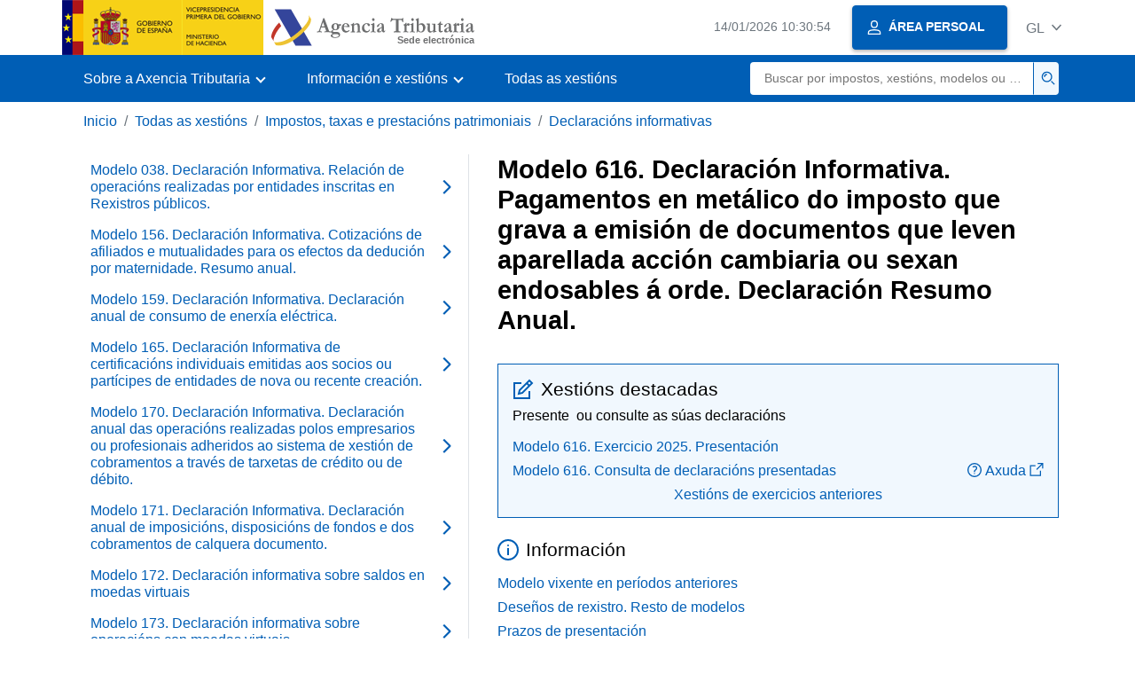

--- FILE ---
content_type: text/html;charset=UTF-8
request_url: https://sede.agenciatributaria.gob.es/Sede/gl_es/procedimientoini/GC06.shtml
body_size: 7124
content:
<!DOCTYPE html>
<html lang="gl">
<head>
	<meta charset="utf-8">
    <meta name="site" content="Sede">
	<link href="/static_files/common/css/aeat.07.css" rel="stylesheet" type="text/css">
<meta title="AEATviewport" content="width=device-width, initial-scale=1.0" name="viewport">
<title>Axencia Tributaria: Modelo 616. Declaración Informativa. Pagamentos en metálico do imposto que grava a emisión de docum...</title><meta name="ObjectId" content="3fd2c43f826ad610VgnVCM100000dc381e0aRCRD"><meta name="keyword" content="Todas as xestións, Impostos e taxas, Declaracións Informativas">
<meta name="detalle" content="navegacion_2">
</head>
<body>
	<div id="body" data-template-id="d6321e204f0ac610VgnVCM100000dc381e0aRCRD" class="s_Sede p_estandar t_listado n2">
	
		<header id="AEAT_header" class="header_aeat d-print-none d-app-none">
    <!-- CABECERA -->
   	<!--googleoff: index-->
	<a class="focus-only" href="#acc-main">Saltar ao contido principal</a>
	<div class="header-sup_aeat w-100">
	  <div class="container">	  		
		<div class="row">
		<!-- CABECERA IZQUIERDA-->
	   	<div id="topIzquierda" class="pl-0"><nav class="header-contLogos_aeat"><a href="/Sede/gl_es/inicio.html" title="Páxina de inicio" class="header-logosPrincipales_aeat"><span class="logoGobierno Sede">Logotipo do Goberno de España </span><span class="logoAEAT logoSite logoSede ml-2 overflow-hidden">Logotipo Organismo</span></a></nav></div><!-- CABECERA IZQUIERDA FIN -->
</div>
	  </div>	
	</div>
	<!--googleon: index-->
	<!-- CABECERA FIN -->
    <!-- MENU -->
   	<!--googleoff: index--><div class="w-100 bg-primary p-1"><div class="container"><div class="row justify-content-between align-items-center"><button class="header-btnMovil_aeat text-white d-lg-none col-2 btn btn-link" type="button" id="menuPrincipal"><i class="aeat-ico fa-ico-menu ico-size-2 w-100" title="Abrir menú móbil" aria-hidden="true" role="presentation"></i><span class="sr-only">Menú móbil</span></button><nav id="aeat_menuPrincipal" class="navbar-dark navbar navbar-expand-lg p-0 col-12 col-xl-8 col-lg-9 d-none d-lg-flex" aria-label="Menú principal"><!--clase para movil: header-navMovil_aeat--><ul class="navbar-nav"><li class="nav-item"><a href="#" class="py-3 px-4 nav-link dropdown-toggle invisible" role="button"><span>Menu</span></a></li></ul></nav></div></div></div><!--googleon: index-->
<!-- MENU FIN -->
</header><nav aria-label="Migas navegación" class="js-nav-principal d-print-none d-app-none">
	<ol class="breadcrumb container bg-transparent px-md-4 px-3">           
<li class="d-none d-md-block breadcrumb-item"><a data-aeat-id="b3552c121d27c610VgnVCM100000dc381e0aRCRD" href="/Sede/gl_es/inicio.html">Inicio</a></li><li class="d-none d-md-block breadcrumb-item"><a data-aeat-id="ffba05224b5ad610VgnVCM100000dc381e0aRCRD" href="/Sede/gl_es/todas-gestiones.html">Todas as xestións</a></li><li class="d-none d-md-block breadcrumb-item"><a data-aeat-id="9d776194f06ad610VgnVCM100000dc381e0aRCRD" href="/Sede/gl_es/impuestos-tasas.html">Impostos, taxas e prestacións patrimoniais</a></li><li class="breadcrumb-item breadcrumb-item__volver"><a data-aeat-id="2e91c43f826ad610VgnVCM100000dc381e0aRCRD" href="/Sede/gl_es/impuestos-tasas/declaraciones-informativas.html"><i class="aeat-ico fa-ico-chevron-left ico-size-mini mr-2 d-md-none" aria-hidden="true" role="presentation"></i>Declaracións informativas</a></li>
</ol>
</nav><div class="container-text js-container container-print print-m-0">
			<div class="row">
				<!--googleoff: index--><nav class="col-12 col-lg-5 d-print-none d-app-none " aria-label="Navegando por Declaraciones Informativas"><div class="nav flex-column border-lg-right h-100"><ul class="list-unstyled d-none d-lg-block"><li><a class="nav-link d-flex justify-content-between align-items-center" href="/Sede/gl_es/procedimientoini/GI29.shtml"><span class="pr-3 col pl-0">Modelo 038. Declaración Informativa. Relación de operacións realizadas por entidades inscritas en Rexistros públicos.</span><i class="aeat-ico fa-ico-chevron-right ico-size-1" aria-hidden="true" role="presentation"></i></a></li><li><a class="nav-link d-flex justify-content-between align-items-center" href="/Sede/gl_es/procedimientoini/G608.shtml"><span class="pr-3 col pl-0">Modelo 156. Declaración Informativa. Cotizacións de afiliados e mutualidades para os efectos da dedución por maternidade.  Resumo anual.</span><i class="aeat-ico fa-ico-chevron-right ico-size-1" aria-hidden="true" role="presentation"></i></a></li><li><a class="nav-link d-flex justify-content-between align-items-center" href="/Sede/gl_es/procedimientoini/GI31.shtml"><span class="pr-3 col pl-0">Modelo 159. Declaración Informativa. Declaración anual de consumo de enerxía eléctrica.</span><i class="aeat-ico fa-ico-chevron-right ico-size-1" aria-hidden="true" role="presentation"></i></a></li><li><a class="nav-link d-flex justify-content-between align-items-center" href="/Sede/gl_es/procedimientoini/GI35.shtml"><span class="pr-3 col pl-0">Modelo 165. Declaración Informativa de certificacións individuais emitidas aos socios ou partícipes de entidades de nova ou recente creación.</span><i class="aeat-ico fa-ico-chevron-right ico-size-1" aria-hidden="true" role="presentation"></i></a></li><li><a class="nav-link d-flex justify-content-between align-items-center" href="/Sede/gl_es/procedimientoini/GI32.shtml"><span class="pr-3 col pl-0">Modelo 170. Declaración Informativa. Declaración anual das operacións realizadas polos empresarios ou profesionais adheridos ao sistema de xestión de cobramentos a través de tarxetas de crédito ou de débito.</span><i class="aeat-ico fa-ico-chevron-right ico-size-1" aria-hidden="true" role="presentation"></i></a></li><li><a class="nav-link d-flex justify-content-between align-items-center" href="/Sede/gl_es/procedimientoini/GI33.shtml"><span class="pr-3 col pl-0">Modelo 171. Declaración Informativa. Declaración anual de imposicións, disposicións de fondos e dos cobramentos de calquera documento.</span><i class="aeat-ico fa-ico-chevron-right ico-size-1" aria-hidden="true" role="presentation"></i></a></li><li><a class="nav-link d-flex justify-content-between align-items-center" href="/Sede/gl_es/procedimientoini/GI53.shtml"><span class="pr-3 col pl-0">Modelo 172. Declaración informativa sobre saldos en moedas virtuais</span><i class="aeat-ico fa-ico-chevron-right ico-size-1" aria-hidden="true" role="presentation"></i></a></li><li><a class="nav-link d-flex justify-content-between align-items-center" href="/Sede/gl_es/procedimientoini/GI54.shtml"><span class="pr-3 col pl-0">Modelo 173. Declaración informativa sobre operacións con moedas virtuais</span><i class="aeat-ico fa-ico-chevron-right ico-size-1" aria-hidden="true" role="presentation"></i></a></li><li><a class="nav-link d-flex justify-content-between align-items-center" href="/Sede/gl_es/procedimientoini/GI44.shtml"><span class="pr-3 col pl-0">Modelo 179. Declaración informativa anual da cesión de uso de vivendas con fins turísticos</span><i class="aeat-ico fa-ico-chevron-right ico-size-1" aria-hidden="true" role="presentation"></i></a></li><li><a class="nav-link d-flex justify-content-between align-items-center" href="/Sede/gl_es/procedimientoini/GI00.shtml"><span class="pr-3 col pl-0">Modelo 180. Declaración Informativa.  Retencións e ingresos á conta. Rendementos procedentes do arrendamento de inmobles urbanos. Resumo anual.</span><i class="aeat-ico fa-ico-chevron-right ico-size-1" aria-hidden="true" role="presentation"></i></a></li><li><a class="nav-link d-flex justify-content-between align-items-center" href="/Sede/gl_es/procedimientoini/GI01.shtml"><span class="pr-3 col pl-0">Modelo 181. Declaración Informativa. Préstamos e créditos, e operacións financeiras relacionadas con bens inmobles.</span><i class="aeat-ico fa-ico-chevron-right ico-size-1" aria-hidden="true" role="presentation"></i></a></li><li><a class="nav-link d-flex justify-content-between align-items-center" href="/Sede/gl_es/procedimientoini/GI02.shtml"><span class="pr-3 col pl-0">Modelo 182. Declaración Informativa. Donativos, doazóns e achegas recibidas.</span><i class="aeat-ico fa-ico-chevron-right ico-size-1" aria-hidden="true" role="presentation"></i></a></li><li><a class="nav-link d-flex justify-content-between align-items-center" href="/Sede/gl_es/procedimientoini/GI04.shtml"><span class="pr-3 col pl-0">Modelo 184. Declaración Informativa. Entidades en réxime de atribución de rendas. Declaración anual.</span><i class="aeat-ico fa-ico-chevron-right ico-size-1" aria-hidden="true" role="presentation"></i></a></li><li><a class="nav-link d-flex justify-content-between align-items-center" href="/Sede/gl_es/procedimientoini/GI05.shtml"><span class="pr-3 col pl-0">Modelo 185. Declaración Informativa. Declaración informativa mensual dos órganos e entidades xestores da Seguridade Social e mutualidades.</span><i class="aeat-ico fa-ico-chevron-right ico-size-1" aria-hidden="true" role="presentation"></i></a></li><li><a class="nav-link d-flex justify-content-between align-items-center" href="/Sede/gl_es/procedimientoini/GI06.shtml"><span class="pr-3 col pl-0">Modelo 186. Declaración Informativa. Subministración de información relativa a nacementos e defuncións.</span><i class="aeat-ico fa-ico-chevron-right ico-size-1" aria-hidden="true" role="presentation"></i></a></li><li><a class="nav-link d-flex justify-content-between align-items-center" href="/Sede/gl_es/procedimientoini/GI07.shtml"><span class="pr-3 col pl-0">Modelo 187. Declaración Informativa. Accións e participacións representativas do capital ou do patrimonio das institucións de investimento colectivo e resumo anual de retencións e ingresos a conta de IRPF, IS e IRNR en relación con rendas ou ganancias patrimoniais obtidas como consecuencia de transmisións ou reembolsos desas accións e participacións e dereitos de subscrición.</span><i class="aeat-ico fa-ico-chevron-right ico-size-1" aria-hidden="true" role="presentation"></i></a></li><li><a class="nav-link d-flex justify-content-between align-items-center" href="/Sede/gl_es/procedimientoini/GI08.shtml"><span class="pr-3 col pl-0">Modelo 188. Declaración Informativa. Retencións e ingresos á conta. Rendas ou rendementos do capital mobiliario procedentes de operacións de capitalización e de contratos de seguro de vida ou invalidez. Resumo anual.</span><i class="aeat-ico fa-ico-chevron-right ico-size-1" aria-hidden="true" role="presentation"></i></a></li><li><a class="nav-link d-flex justify-content-between align-items-center" href="/Sede/gl_es/procedimientoini/GI09.shtml"><span class="pr-3 col pl-0">Modelo 189. Declaración Informativa. Valores, seguros e rendas. Declaración anual.</span><i class="aeat-ico fa-ico-chevron-right ico-size-1" aria-hidden="true" role="presentation"></i></a></li><li><a class="nav-link d-flex justify-content-between align-items-center" href="/Sede/gl_es/procedimientoini/GI10.shtml"><span class="pr-3 col pl-0">Modelo 190. Declaración Informativa. Retencións e ingresos á conta. Rendementos do traballo e de actividades económicas, premios e determinadas ganancias patrimoniais e imputacións de rendas. Resumo  anual.</span><i class="aeat-ico fa-ico-chevron-right ico-size-1" aria-hidden="true" role="presentation"></i></a></li><li><a class="nav-link d-flex justify-content-between align-items-center" href="/Sede/gl_es/procedimientoini/GI11.shtml"><span class="pr-3 col pl-0">Modelo 192. Declaración Informativa. Operacións con Letras do Tesouro. Declaración anual.</span><i class="aeat-ico fa-ico-chevron-right ico-size-1" aria-hidden="true" role="presentation"></i></a></li><li><a class="nav-link d-flex justify-content-between align-items-center" href="/Sede/gl_es/procedimientoini/GI12.shtml"><span class="pr-3 col pl-0">Modelo 193. Declaración Informativa. Retencións e ingresos a conta do IRPF sobre determinados rendementos do capital mobiliario. Retencións e ingresos a conta do IS e IRNR (establecementos permanentes) sobre determinadas rendas. Resumo anual.</span><i class="aeat-ico fa-ico-chevron-right ico-size-1" aria-hidden="true" role="presentation"></i></a></li><li><a class="nav-link d-flex justify-content-between align-items-center" href="/Sede/gl_es/procedimientoini/GI13.shtml"><span class="pr-3 col pl-0">Modelo 194. Declaración Informativa. Retencións e ingresos a conta do IRPF, IS e IRNR (establecementos permanentes) sobre rendementos do capital mobiliario e rendas derivadas da transmisión, amortización, reembolso, troco ou conversión de calquera clase de activos representativos da captación e utilización de capitais alleas. Resumo anual</span><i class="aeat-ico fa-ico-chevron-right ico-size-1" aria-hidden="true" role="presentation"></i></a></li><li><a class="nav-link d-flex justify-content-between align-items-center" href="/Sede/gl_es/procedimientoini/GI14.shtml"><span class="pr-3 col pl-0">Modelo 195. Declaración Informativa. Declaración trimestral de contas ou operacións cuxos titulares non facilitaron o NIF ás Entidades de Crédito no prazo establecido.</span><i class="aeat-ico fa-ico-chevron-right ico-size-1" aria-hidden="true" role="presentation"></i></a></li><li><a class="nav-link d-flex justify-content-between align-items-center" href="/Sede/gl_es/procedimientoini/GI15.shtml"><span class="pr-3 col pl-0">Modelo 196. Declaración Informativa. Resumo anual de retencións e ingresos a conta sobre rendementos do capital mobiliario e rendas obtidas pola contraprestación derivada de contas en toda clase de institucións financeiras.</span><i class="aeat-ico fa-ico-chevron-right ico-size-1" aria-hidden="true" role="presentation"></i></a></li><li><a class="nav-link d-flex justify-content-between align-items-center" href="/Sede/gl_es/procedimientoini/GI17.shtml"><span class="pr-3 col pl-0">Modelo 198. Declaración Informativa. Declaración anual de operacións con activos financeiros e outros valores mobiliarios.</span><i class="aeat-ico fa-ico-chevron-right ico-size-1" aria-hidden="true" role="presentation"></i></a></li><li><a class="nav-link d-flex justify-content-between align-items-center" href="/Sede/gl_es/procedimientoini/GI18.shtml"><span class="pr-3 col pl-0">Modelo 199. Declaración Informativa. Declaración anual de identificación das operacións con cheques das Entidades de Crédito.</span><i class="aeat-ico fa-ico-chevron-right ico-size-1" aria-hidden="true" role="presentation"></i></a></li><li><a class="nav-link d-flex justify-content-between align-items-center" href="/Sede/gl_es/procedimientoini/GI41.shtml"><span class="pr-3 col pl-0">Modelo 231. Declaración Informativa.  Declaración de información país por país (CBC/DAC4)</span><i class="aeat-ico fa-ico-chevron-right ico-size-1" aria-hidden="true" role="presentation"></i></a></li><li><a class="nav-link d-flex justify-content-between align-items-center" href="/Sede/gl_es/procedimientoini/GI43.shtml"><span class="pr-3 col pl-0">Modelo 232. Declaración informativa de operacións vinculadas e de operacións e situacións relacionadas con países ou territorios cualificados como paraísos fiscais</span><i class="aeat-ico fa-ico-chevron-right ico-size-1" aria-hidden="true" role="presentation"></i></a></li><li><a class="nav-link d-flex justify-content-between align-items-center" href="/Sede/gl_es/procedimientoini/GI45.shtml"><span class="pr-3 col pl-0">Modelo 233. Declaración informativa por gastos en gardarías ou centros de educación infantil autorizados.</span><i class="aeat-ico fa-ico-chevron-right ico-size-1" aria-hidden="true" role="presentation"></i></a></li><li><a class="nav-link d-flex justify-content-between align-items-center" href="/Sede/gl_es/procedimientoini/GI46.shtml"><span class="pr-3 col pl-0">Modelo 234.  Declaración informativa de mecanismos transfronteirizos</span><i class="aeat-ico fa-ico-chevron-right ico-size-1" aria-hidden="true" role="presentation"></i></a></li><li><a class="nav-link d-flex justify-content-between align-items-center" href="/Sede/gl_es/procedimientoini/GI47.shtml"><span class="pr-3 col pl-0">Modelo 235 Declaración de información de actualización de mecanismos transfronteirizos comerciables</span><i class="aeat-ico fa-ico-chevron-right ico-size-1" aria-hidden="true" role="presentation"></i></a></li><li><a class="nav-link d-flex justify-content-between align-items-center" href="/Sede/gl_es/procedimientoini/GI50.shtml"><span class="pr-3 col pl-0">Comunicacións entre os intervenientes e partícipes nos mecanismos transfronteirizos de planificación fiscal</span><i class="aeat-ico fa-ico-chevron-right ico-size-1" aria-hidden="true" role="presentation"></i></a></li><li><a class="nav-link d-flex justify-content-between align-items-center" href="/Sede/gl_es/procedimientoini/GI48.shtml"><span class="pr-3 col pl-0">Modelo 236 Declaración de información da utilización de determinados mecanismos transfronteirizos</span><i class="aeat-ico fa-ico-chevron-right ico-size-1" aria-hidden="true" role="presentation"></i></a></li><li><a class="nav-link d-flex justify-content-between align-items-center" href="/Sede/gl_es/procedimientoini/GI52.shtml"><span class="pr-3 col pl-0">Modelo 238.  Declaración informativa para a comunicación de información por parte de operadores de plataformas</span><i class="aeat-ico fa-ico-chevron-right ico-size-1" aria-hidden="true" role="presentation"></i></a></li><li><a class="nav-link d-flex justify-content-between align-items-center" href="/Sede/gl_es/procedimientoini/GI57.shtml"><span class="pr-3 col pl-0">Modelo 239.   Declaración informativa de mecanismos de planificación fiscal no ámbito do AMAC sobre intercambio automático relativo aos mecanismos de elusión do estándar común de comunicación de información e as estruturas territoriais opacas</span><i class="aeat-ico fa-ico-chevron-right ico-size-1" aria-hidden="true" role="presentation"></i></a></li><li><a class="nav-link d-flex justify-content-between align-items-center" href="/Sede/gl_es/procedimientoini/GI36.shtml"><span class="pr-3 col pl-0">Modelo 270. Resumo anual de retencións e ingresos a conta do gravame especial sobre os premios de determinadas lotarías e apostas.</span><i class="aeat-ico fa-ico-chevron-right ico-size-1" aria-hidden="true" role="presentation"></i></a></li><li><a class="nav-link d-flex justify-content-between align-items-center" href="/Sede/gl_es/procedimientoini/GI39.shtml"><span class="pr-3 col pl-0">Modelo 280. Declaración informativa anual de Plans de Aforro a Longo Prazo.</span><i class="aeat-ico fa-ico-chevron-right ico-size-1" aria-hidden="true" role="presentation"></i></a></li><li><a class="nav-link d-flex justify-content-between align-items-center" href="/Sede/gl_es/procedimientoini/GI56.shtml"><span class="pr-3 col pl-0">Modelo 281. Declaración informativa trimestral de operacións de comercio de bens corporais realizadas na Zona Especial Canaria sen que as mercadorías transiten por territorio canario.</span><i class="aeat-ico fa-ico-chevron-right ico-size-1" aria-hidden="true" role="presentation"></i></a></li><li><a class="nav-link d-flex justify-content-between align-items-center" href="/Sede/gl_es/procedimientoini/GI40.shtml"><span class="pr-3 col pl-0">Modelo 282. Declaración informativa anual de axudas recibidas no marco da REF. das Canarias e outras axudas de Estado, derivadas da aplicación do dereito da Unión Europea.</span><i class="aeat-ico fa-ico-chevron-right ico-size-1" aria-hidden="true" role="presentation"></i></a></li><li><a class="nav-link d-flex justify-content-between align-items-center" href="/Sede/gl_es/procedimientoini/GI58.shtml"><span class="pr-3 col pl-0">Modelo 283.  Declaración informativa  anual de axudas recibidas no marco do Réxime Fiscal Especial das Illes Balears</span><i class="aeat-ico fa-ico-chevron-right ico-size-1" aria-hidden="true" role="presentation"></i></a></li><li><a class="nav-link d-flex justify-content-between align-items-center" href="/Sede/gl_es/procedimientoini/GI42.shtml"><span class="pr-3 col pl-0">Modelo 289. Declaración informativa anual de contas financeiras no ámbito da asistencia mutua.</span><i class="aeat-ico fa-ico-chevron-right ico-size-1" aria-hidden="true" role="presentation"></i></a></li><li><a class="nav-link d-flex justify-content-between align-items-center" href="/Sede/gl_es/procedimientoini/GI38.shtml"><span class="pr-3 col pl-0">Modelo 290. Declaración informativa anual de contas financeiras de determinadas persoas estadounidenses (FATCA).</span><i class="aeat-ico fa-ico-chevron-right ico-size-1" aria-hidden="true" role="presentation"></i></a></li><li><a class="nav-link d-flex justify-content-between align-items-center" href="/Sede/gl_es/procedimientoini/GI19.shtml"><span class="pr-3 col pl-0">Modelo 291. Declaración Informativa. Imposto sobre a Renda de non Residentes. Contas de non residentes sen establecemento permanente.</span><i class="aeat-ico fa-ico-chevron-right ico-size-1" aria-hidden="true" role="presentation"></i></a></li><li><a class="nav-link d-flex justify-content-between align-items-center" href="/Sede/gl_es/procedimientoini/GI20.shtml"><span class="pr-3 col pl-0">Modelo 294. Declaración Informativa. Relación individualizada dos clientes perceptores de beneficios distribuídos por Institucións de Investimento Colectivo españolas, así como daqueles por conta dos que a entidade comercializadora efectuase reembolsos ou transmisións de accións ou participacións.</span><i class="aeat-ico fa-ico-chevron-right ico-size-1" aria-hidden="true" role="presentation"></i></a></li><li><a class="nav-link d-flex justify-content-between align-items-center" href="/Sede/gl_es/procedimientoini/GI21.shtml"><span class="pr-3 col pl-0">Modelo 295. Declaración Informativa. Relación anual individualizada dos clientes coa posición investidora nas Institucións de Investimento Colectiva españolas, referida a data 31 de decembro do exercicio, nos supostos de comercialización transfronteiriza de accións ou participacións en Institucións de Investimento Colectivo españolas.</span><i class="aeat-ico fa-ico-chevron-right ico-size-1" aria-hidden="true" role="presentation"></i></a></li><li><a class="nav-link d-flex justify-content-between align-items-center" href="/Sede/gl_es/procedimientoini/GI22.shtml"><span class="pr-3 col pl-0">Modelo 296. Declaración Informativa. Retencións e ingresos a conta do Imposto sobre a Renda de non Residentes (sen establecemento permanente). Resumo anual.</span><i class="aeat-ico fa-ico-chevron-right ico-size-1" aria-hidden="true" role="presentation"></i></a></li><li><a class="nav-link d-flex justify-content-between align-items-center" href="/Sede/gl_es/procedimientoini/GI25.shtml"><span class="pr-3 col pl-0">Modelo 345. Declaración Informativa. Plans, fondos de pensións e sistemas alternativos. Mutualidades de Previsión Social, Plans de Previsión Asegurada, Plans individuais de Aforro Sistemático, Plans de Previsión Social Empresarial e Seguros de Dependencia. Declaración anual partícipes e achegas.</span><i class="aeat-ico fa-ico-chevron-right ico-size-1" aria-hidden="true" role="presentation"></i></a></li><li><a class="nav-link d-flex justify-content-between align-items-center" href="/Sede/gl_es/procedimientoini/GI26.shtml"><span class="pr-3 col pl-0">Modelo 346. Declaración Informativa. Subvencións e indemnizacións satisfeitas por Entidades Públicas/privadas a agricultores ou gandeiros.</span><i class="aeat-ico fa-ico-chevron-right ico-size-1" aria-hidden="true" role="presentation"></i></a></li><li><a class="nav-link d-flex justify-content-between align-items-center" href="/Sede/gl_es/procedimientoini/GI27.shtml"><span class="pr-3 col pl-0">Modelo 347. Declaración Informativa. Declaración anual de operacións con terceiras persoas.</span><i class="aeat-ico fa-ico-chevron-right ico-size-1" aria-hidden="true" role="presentation"></i></a></li><li><a class="nav-link d-flex justify-content-between align-items-center" href="/Sede/gl_es/procedimientoini/GI28.shtml"><span class="pr-3 col pl-0">Modelo 349. Declaración Informativa. Declaración recapitulativa de operacións intracomunitarias.</span><i class="aeat-ico fa-ico-chevron-right ico-size-1" aria-hidden="true" role="presentation"></i></a></li><li><a class="nav-link d-flex justify-content-between align-items-center" href="/Sede/gl_es/procedimientoini/GI51.shtml"><span class="pr-3 col pl-0">Modelo 379. Declaración informativa sobre pagamentos transfronteirizos</span><i class="aeat-ico fa-ico-chevron-right ico-size-1" aria-hidden="true" role="presentation"></i></a></li><li><a class="nav-link d-flex justify-content-between align-items-center" href="/Sede/gl_es/procedimientoini/GC05.shtml"><span class="pr-3 col pl-0">Modelo 611. Declaración Informativa. Pagamentos en metálico do imposto que grava os documentos negociados por Entidades Colaboradoras. Declaración Resumo Anual.</span><i class="aeat-ico fa-ico-chevron-right ico-size-1" aria-hidden="true" role="presentation"></i></a></li><li><a class="nav-link active d-flex justify-content-between align-items-center" href="/Sede/gl_es/procedimientoini/GC06.shtml" aria-current="page"><span class="pr-3 col pl-0">Modelo 616. Declaración Informativa. Pagamentos en metálico do imposto que grava a emisión de documentos que leven aparellada acción cambiaria ou sexan endosables á orde. Declaración Resumo Anual.</span><i class="aeat-ico fa-ico-chevron-right ico-size-1" aria-hidden="true" role="presentation"></i></a></li><li><a class="nav-link d-flex justify-content-between align-items-center" href="/Sede/gl_es/procedimientoini/GI34.shtml"><span class="pr-3 col pl-0">Modelo 720. Declaración Informativa. Declaración sobre bens e dereitos situados no estranxeiro.</span><i class="aeat-ico fa-ico-chevron-right ico-size-1" aria-hidden="true" role="presentation"></i></a></li><li><a class="nav-link d-flex justify-content-between align-items-center" href="/Sede/gl_es/procedimientoini/GI55.shtml"><span class="pr-3 col pl-0">Modelo 721. Declaración informativa sobre moedas virtuais situadas no estranxeiro</span><i class="aeat-ico fa-ico-chevron-right ico-size-1" aria-hidden="true" role="presentation"></i></a></li><li><a class="nav-link d-flex justify-content-between align-items-center" href="/Sede/gl_es/procedimientoini/G245.shtml"><span class="pr-3 col pl-0">Declaracións Informativas. Verificación de datos / Comprobación limitada</span><i class="aeat-ico fa-ico-chevron-right ico-size-1" aria-hidden="true" role="presentation"></i></a></li><li><a class="nav-link d-flex justify-content-between align-items-center" href="/Sede/gl_es/procedimientoini/GZ32.shtml"><span class="pr-3 col pl-0">Control da presentación de Declaracións Informativas.</span><i class="aeat-ico fa-ico-chevron-right ico-size-1" aria-hidden="true" role="presentation"></i></a></li></ul></div></nav><!--googleon: index-->
<main class="col col-print-12 print-p-0 print-m-0" aria-label="Subtema Modelo 616. Declaración Informativa. Pagos en metálico del impuesto que grava la emisión de documentos que lleven aparejada acción cambiaria o sean endosables a la orden. Declaración Resumen Anual." id="acc-main">
		<h1 id="js-nombre-canal" class="font-weight-bold mb-3">Modelo 616. Declaración Informativa. Pagamentos en metálico do imposto que grava a emisión de documentos que leven aparellada acción cambiaria ou sexan endosables á orde. Declaración Resumo Anual.</h1><div class="my-5 print-m-0">    		           	
<div class="bg-light-blue border border-primary p-3 js-gestiones-destacadas bg-print-white border-print-0 print-p-0 my-4" data-id="faeb8f91b8330710VgnVCM100000dc381e0aRCRD"><h2 class="d-flex align-items-center h3 mb-2 print-mb-3"><i class="mr-2 aeat-ico fa-ico-lapiz-sm ico-size-2 text-primary" role="presentation" aria-hidden="true"></i>Xestións destacadas</h2><p>Presente &nbsp;ou consulte as súas declaracións</p><ul class="list-unstyled mb-0"><li class="position-relative mb-2"><div class="d-flex justify-content-between flex-wrap d-print-block"><a class="col p-0 js-componente-enlace-tramite" target="_self" data-acceso="Cert" data-codigo="616P" data-proc="GC06" href="https://www1.agenciatributaria.gob.es/wlpl/OVPT-NTGV/TGVIOnline?modelo=616&amp;ejercicio=2025" data-href="https://www1.agenciatributaria.gob.es/wlpl/OVPT-NTGV/TGVIOnline?modelo=616&amp;ejercicio=2025">Modelo 616. Exercicio 2025. Presentación </a></div></li><li class="position-relative"><div class="d-flex justify-content-between flex-wrap d-print-block"><a class="col p-0 js-componente-enlace-tramite" target="_self" data-acceso="Cert" data-codigo="616C" data-proc="GC06" href="https://www1.agenciatributaria.gob.es/wlpl/SCEJ-MANT/CONSUL/index.zul?MODELO=616&amp;EJERCICIO=-1" data-href="https://www1.agenciatributaria.gob.es/wlpl/SCEJ-MANT/CONSUL/index.zul?MODELO=616&amp;EJERCICIO=-1">Modelo 616. Consulta de declaracións presentadas </a><a title="Titorial - Consulta de declaracións presentadas, ábrese en xanela nova" class="col-3 col-sm-2 pr-0 pl-2 text-right componente-enlace-ayuda" href="/Sede/gl_es/ayuda/consultas-informaticas/otros-servicios-ayuda-tecnica/consulta-declaraciones-presentadas.html" target="_blank" rel="noopener" data-proc="GC06"><i class="aeat-ico fa-ico-ayuda-sm ico-size-1 mr-1" aria-hidden="true" role="presentation"></i>Axuda<i class="aeat-ico fa-ico-ventana-nueva-sm ico-size-1 ml-1" role="img" title="Abre nunha xanela nova"></i></a></div></li></ul><div class="text-center pt-2 text-print-left"><a href="/Sede/gl_es/todas-gestiones/impuestos-tasas/declaraciones-informativas/modelo-616-decla-endosables-orden-anual_/ejercicios-anteriores.html">Xestións de exercicios anteriores</a></div></div><h2 data-aeat-id="94a5cf6841951710VgnVCM100000dc381e0aRCRD" class="align-items-center d-flex h3 mb-3"><i class="aeat-ico fa-ico-informacion-sm ico-size-2 mr-2 pl-0 float-left float-lg text-primary" role="presentation" aria-hidden="true"></i>Información</h2><ul class="list-unstyled mb-5"><li class="position-relative mb-2">	<a href="/Sede/gl_es/todas-gestiones/impuestos-tasas/declaraciones-informativas/modelo-616-decla-endosables-orden-anual_/modelo-vigente-periodos-anteriores.html" class="stretched-link">Modelo vixente en períodos anteriores</a></li><li class="position-relative mb-2">	<a href="/Sede/gl_es/ayuda/disenos-registro/resto-modelos.html" class="stretched-link">Deseños de rexistro. Resto de modelos</a></li><li class="position-relative mb-2">	<a href="/Sede/gl_es/todas-gestiones/impuestos-tasas/declaraciones-informativas/modelo-616-decla-endosables-orden-anual_/plazos-presentacion.html" class="stretched-link">Prazos de presentación</a></li><li class="position-relative mb-2">	<a href="/Sede/gl_es/ayuda/consultas-informaticas/declaraciones-informativas-ayuda-tecnica/modelos-349-720/modelo-616.html" class="stretched-link">Consultas informáticas - Modelo 616</a></li><li class="position-relative">	<a href="/Sede/gl_es/ayuda/consultas-informaticas/declaraciones-informativas-ayuda-tecnica/numero-justificante-debe-ser-cumplimentado-correcto.html" class="stretched-link">Xustificante para a presentación telemática</a></li></ul><div class="card shadow-sm card-hover mb-3 shadow-print-none border-print-0 print-p-0" data-id="f2bcc38d075d5710VgnVCM100000dc381e0aRCRD"><button class="btn btn-transparent cursor-pointer border-0 p-3 text-left d-flex justify-content-between collapsed align-items-center card-hover-link print-p-0" id="f2bcc38d075d5710VgnVCM100000dc381e0aRCRD" data-target="#collapse-f2bcc38d075d5710VgnVCM100000dc381e0aRCRD" aria-expanded="false" aria-controls="collapse-f2bcc38d075d5710VgnVCM100000dc381e0aRCRD" type="button" data-toggle="collapse"><h2 class="my-2 h3 text-primary w-100 print-mb-3 text-print-body">Normativa</h2><i class="aeat-ico ico-size-1 fa-ico-chevron-down text-primary d-print-none" role="presentation" aria-hidden="true"></i></button><div id="collapse-f2bcc38d075d5710VgnVCM100000dc381e0aRCRD" class="collapse border-top d-print-block print-p-0 border-print-0" aria-label="Contenido del componente"><div class="card-body print-p-0"><ul class="list-unstyled mb-0"><li class="position-relative mb-2"><!--AEATP1NOTRAD--><a title="Orde HAP/2194/2013, do 22 de novembro,, ábrese en xanela nova" rel="noopener" target="_blank" class="d-block mb-1" href="http://www.boe.es/buscar/act.php?id=BOE-A-2013-12385"><i class="aeat-ico fa-ico-boe ico-sizey-1 ico-sizex-3 mr-1" title="Boletín Oficial do Estado" role="img"></i><i class="aeat-ico fa-ico-ventana-nueva-sm ico-size-1 mr-1" role="img" title="Abre nunha xanela nova"></i>Orden HAP/2194/2013, de 22 de noviembre,</a><p class="small text-first-letter-uppercase">por la que se regulan los procedimientos y las condiciones generales para la presentación de determinadas autoliquidaciones, declaraciones informativas, declaraciones censales, comunicaciones y solicitudes de devolución, de naturaleza tributaria.<time datetime="2013-11-26" class="ml-1">(BOE,&nbsp;26-noviembre-2013)</time></p><!--/AEATP1NOTRAD--></li><li class="position-relative mb-2"><!--AEATP1NOTRAD--><a title="Orde EHA/3062/2010, do 22 de novembro,, ábrese en xanela nova" rel="noopener" target="_blank" class="d-block mb-1" href="http://www.boe.es/buscar/act.php?id=BOE-A-2010-18368"><i class="aeat-ico fa-ico-boe ico-sizey-1 ico-sizex-3 mr-1" title="Boletín Oficial do Estado" role="img"></i><i class="aeat-ico fa-ico-ventana-nueva-sm ico-size-1 mr-1" role="img" title="Abre nunha xanela nova"></i>Orden EHA/3062/2010, de 22 de noviembre,</a><p class="small text-first-letter-uppercase">por la que se modifican las formas de presentación de las declaraciones informativas y resúmenes anuales de carácter tributario correspondientes a los modelos 038, 156, 159, 170, 171, 180, 181, 182, 183, 184, 187, 188, 189, 190, 192, 193, 194, 195, 196, 198, 199, 291, 296, 299, 340, 345, 346, 347, 349, 611 y 616 y por la que se modifica la Orden EHA/1658/2009, de 12 de junio, por la que se establece el procedimiento y las condiciones para la domiciliación del pago de determinadas deudas cuya gestión tiene atribuida la Agencia Estatal de Administración Tributaria.<time datetime="2010-11-30" class="ml-1">(BOE,&nbsp;30-noviembre-2010)</time></p><!--/AEATP1NOTRAD--></li><li class="position-relative"><!--AEATP1NOTRAD--><a title="Orde do 12 de novembro de 2001,, ábrese en xanela nova" rel="noopener" target="_blank" class="d-block mb-1" href="http://www.boe.es/buscar/act.php?id=BOE-A-2001-21366"><i class="aeat-ico fa-ico-boe ico-sizey-1 ico-sizex-3 mr-1" title="Boletín Oficial do Estado" role="img"></i><i class="aeat-ico fa-ico-ventana-nueva-sm ico-size-1 mr-1" role="img" title="Abre nunha xanela nova"></i>Orden de 12 de noviembre de 2001,</a><p class="small text-first-letter-uppercase">por la que se autoriza el pago en metálico del Impuesto sobre Transmisiones Patrimoniales y Actos Jurídicos Documentados que grava la emisión de documentos que realicen función de giro o suplan a las Letras de Cambio, se amplía la autorización del pago en metálico del impuesto correspondiente a determinados documentos negociados por Entidades Colaboradoras, se aprueban los modelos 610, 611, 615 y 616 en euros del Impuesto sobre Transmisiones Patrimoniales y Actos Jurídicos Documentados, así como los diseños físicos y lógicos para la presentación de los modelos 611 y 616 de declaración informativa anual en soporte directamente legible por ordenador y se establece el procedimiento para su presentación telemática por teleproceso.<time datetime="2001-11-16" class="ml-1">(BOE,&nbsp;16-noviembre-2001)</time></p><!--/AEATP1NOTRAD--></li></ul></div></div></div><a href="/Sede/gl_es/procedimientos/GC06.shtml" class="mb-2 d-block"><i class="aeat-ico fa-ico-ficha-sm ico-size-1 mr-1" role="presentation" aria-hidden="true"></i>Ficha do procedemento</a>
</div>
</main>
   </div>
		</div>
	
		<!--googleoff: index-->
		<footer class="bg-primary d-print-none d-app-none d-inline-block w-100">
<noscript><div class="container py-3"><div class="row"><a class="text-white" href="https://sede.agenciatributaria.gob.es/Sede/gl_es/condiciones-uso-sede-electronica/accesibilidad/declaracion-accesibilidad.html">Accesibilidade</a></div></div></noscript><div id="js-pie-fecha-social" class="container pb-3"><div class="row"><div id="last-update" class="col mb-2"><p class="small text-center text-white mb-0">Páxina actualizada: <time datetime="2026-01-01">01/xaneiro/2026</time></p></div></div></div></footer><!--googleon: index-->
	</div>
	<div class="d-none">
   <span class="js-responsive d-xs-block"></span>
   <span class="js-responsive d-sm-block"></span>
   <span class="js-responsive d-md-block"></span>
   <span class="js-responsive d-lg-block"></span>
   <span class="js-responsive d-xl-block"></span>
   <span class="js-responsive d-xxl-block"></span>
   <span class="js-responsive d-xxxl-block"></span>
 </div>
<link href="/static_files/common/css/aeat.07.print.css" rel="stylesheet" type="text/css">
<script type="text/javascript" charset="UTF-8" src="/static_files/gl_es/common/script/aeat.07.js"></script>
</body>
</html>
